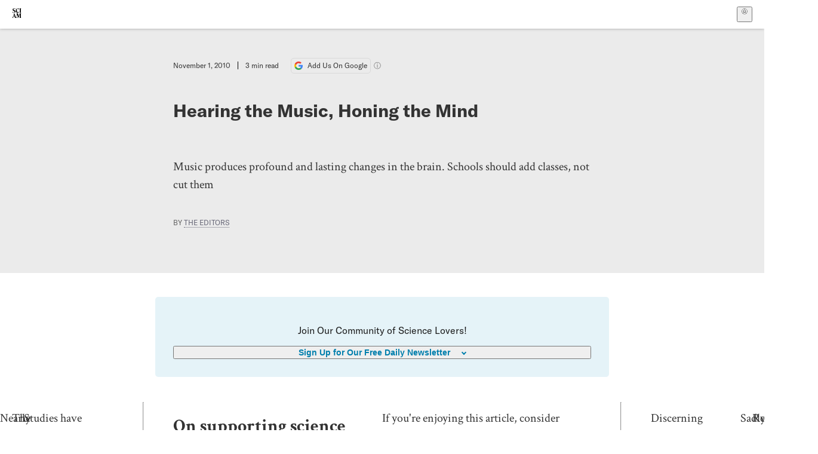

--- FILE ---
content_type: text/html; charset=utf-8
request_url: https://www.scientificamerican.com/article/hearing-the-music-honing/?error=cookies_not_supported&code=4a9fbec3-747a-4627-88ce-ce7cf87feae5
body_size: 16653
content:
<!doctype html>
<html lang="en">
  <head>
    <meta charset="utf-8" />
    <title>Hearing the Music, Honing the Mind | Scientific American</title>
    <link rel="canonical" href="https://www.scientificamerican.com/article/hearing-the-music-honing/">
    <meta name="theme-color" content="#fff"/>
    <meta name="robots" content="max-image-preview:standard"/>
    <link rel="image_src" src="https://static.scientificamerican.com/sciam/cache/file/7FCFBB1D-7956-4C6F-8D09181EA808E49D_source.jpg?w=1200">
    <meta property="og:url" content="https://www.scientificamerican.com/article/hearing-the-music-honing/"/>
    <meta property="og:image" content="https://static.scientificamerican.com/sciam/cache/file/7FCFBB1D-7956-4C6F-8D09181EA808E49D_source.jpg?w=1200"/>
    <meta name="twitter:image" content="https://static.scientificamerican.com/sciam/cache/file/7FCFBB1D-7956-4C6F-8D09181EA808E49D_source.jpg?w=1200"/>
    <meta name="author" content="The Editors"/>
    <meta name="description" content="Music produces profound and lasting changes in the brain. Schools should add classes, not cut them"/>
    <meta property="og:title" content="Hearing the Music, Honing the Mind"/>
    <meta property="og:description" content="Music produces profound and lasting changes in the brain. Schools should add classes, not cut them"/>
    <meta property="og:site_name" content="Scientific American"/>
    <meta property="og:type" content="article"/>
    <meta name="twitter:title" content="Hearing the Music, Honing the Mind"/>
    <meta name="twitter:description" content="Music produces profound and lasting changes in the brain. Schools should add classes, not cut them"/>
    <meta property="og:locale" content="en_US"/>
    <meta name="twitter:site" content="@sciam"/>
    <meta name="twitter:domain" content="scientificamerican.com"/>
    <meta name="twitter:card" content="summary_large_image"/>
    <script type="application/ld+json">{"@context":"https://schema.org","@type":"NewsArticle","mainEntityOfPage":{"@type":"WebPage","@id":"https://www.scientificamerican.com/article/hearing-the-music-honing/","breadcrumb":{"@type":"BreadcrumbList","itemListElement":[{"@type":"ListItem","position":1,"name":"Mind & Brain","item":"https://www.scientificamerican.com/mind-and-brain/"},{"@type":"ListItem","position":2,"name":"Hearing the Music, Honing the Mind","item":"https://www.scientificamerican.com/article/hearing-the-music-honing/"}]}},"headline":"Hearing the Music, Honing the Mind","alternativeHeadline":"Hearing the Music, Honing the Mind","description":"Music produces profound and lasting changes in the brain. Schools should add classes, not cut them","url":"https://www.scientificamerican.com/article/hearing-the-music-honing/","thumbnailUrl":"https://static.scientificamerican.com/sciam/cache/file/7FCFBB1D-7956-4C6F-8D09181EA808E49D_source.jpg?w=1200","image":["https://static.scientificamerican.com/sciam/cache/file/7FCFBB1D-7956-4C6F-8D09181EA808E49D_source.jpg?w=1200","https://static.scientificamerican.com/sciam/cache/file/7FCFBB1D-7956-4C6F-8D09181EA808E49D_source.jpg?crop=16%3A9%2Csmart&w=1920","https://static.scientificamerican.com/sciam/cache/file/7FCFBB1D-7956-4C6F-8D09181EA808E49D_source.jpg?crop=4%3A3%2Csmart&w=1200","https://static.scientificamerican.com/sciam/cache/file/7FCFBB1D-7956-4C6F-8D09181EA808E49D_source.jpg?crop=1%3A1%2Csmart&w=1000"],"datePublished":"2010-11-01T00:00:00-04:00","dateModified":"2024-02-20T14:07:01.827000+00:00","author":[{"@type":"Person","name":"The Editors","url":"https://www.scientificamerican.com/author/the-editors/"}],"editor":null,"isAccessibleForFree":false,"publisher":{"@id":"https://www.scientificamerican.com/#publisher","name":"Scientific American"},"copyrightHolder":{"@id":"https://www.scientificamerican.com/#publisher","name":"Scientific American"}}</script>
    <script type="application/ld+json">{"@context":"https://schema.org","@type":"NewsMediaOrganization","@id":"https://www.scientificamerican.com/#publisher","name":"Scientific American","alternateName":"SciAm","legalName":"Scientific American, a Division of Springer Nature America, Inc.","description":"Scientific American is the essential guide to the most awe-inspiring advances in science and technology, explaining how they change our understanding of the world and shape our lives.","foundingDate":"1845-08-28","logo":{"@type":"ImageObject","url":"https://www.scientificamerican.com/static/sciam.svg"},"url":"https://www.scientificamerican.com/","masthead":"https://www.scientificamerican.com/masthead/","sameAs":["https://en.wikipedia.org/wiki/Scientific_American","https://www.wikidata.org/wiki/Q39379","https://www.jstor.org/publisher/sciamerican","https://x.com/sciam","https://www.youtube.com/user/SciAmerican","https://www.tiktok.com/@scientificamerican","https://www.threads.net/@scientific_american","https://www.facebook.com/ScientificAmerican/"],"address":{"@type":"PostalAddress","streetAddress":"1 New York Plaza","addressLocality":"New York","addressRegion":"NY","postalCode":"10004","addressCountry":"US"}}</script>
    <meta name="viewport" content="width=device-width, initial-scale=1.0" />
    <link rel="icon shortcut" href="/static/favicon.ico" />
    <link
      rel="alternate"
      type="application/rss+xml"
      title="RSS"
      href="https://www.scientificamerican.com/platform/syndication/rss/"
    />
    <script data-layer="critical">;performance.mark('app-load-start');((d,ael,dcl,unl,cxl,log,onunl)=>{log('[readyState]',d.readyState);d[ael]('readystatechange',()=>log('[readyState]',d.readyState));d[ael](dcl,()=>log(dcl));d[ael](unl,onunl);window.onload=()=>{d.removeEventListener(unl,onunl);log('windowloaded')};})(document,'addEventListener','DOMContentLoaded','beforeunload','cancelled',(...msg)=>console.log('[dev]',...msg),()=>{window[cxl]=true;log(cxl)});((l,pii) => {if (pii.some(p => l.search.includes(p+"="))) {window.initSearch = l.search;const anon = new URLSearchParams(l.search);pii.forEach(p => anon.delete(p));history.replaceState({}, "", l.pathname + "?" + anon);}
})(location, ["email", "magic_link", "token", "code", "state"]);</script>
    <script type="module" crossorigin src="/static/bundle.BK67io-6.js"></script>
    <link rel="modulepreload" crossorigin href="/static/chunks/preload-helper-MnokBkrb.js">
    <link rel="modulepreload" crossorigin href="/static/chunks/vendor-react-B-Vyd1x7.js">
    <link rel="modulepreload" crossorigin href="/static/chunks/sciam-F0lYLd9n.js">
    <link rel="modulepreload" crossorigin href="/static/chunks/use-auth-Bv0QkuY6.js">
    <link rel="modulepreload" crossorigin href="/static/chunks/datalayer-BUxHYK4X.js">
    <link rel="modulepreload" crossorigin href="/static/chunks/use-user-DgtGmJBQ.js">
    <link rel="modulepreload" crossorigin href="/static/chunks/storage-1WketebU.js">
    <link rel="modulepreload" crossorigin href="/static/chunks/use-chargebee-B3HVPlhv.js">
    <link rel="modulepreload" crossorigin href="/static/chunks/use-plan-B3HE6M6J.js">
    <link rel="modulepreload" crossorigin href="/static/chunks/use-cart-Xi_3pD9A.js">
    <link rel="modulepreload" crossorigin href="/static/chunks/tally-BPkw6UlL.js">
    <link rel="modulepreload" crossorigin href="/static/chunks/use-consent-frcpGqwf.js">
    <link rel="modulepreload" crossorigin href="/static/chunks/use-count-DCxKDE24.js">
    <link rel="modulepreload" crossorigin href="/static/chunks/provider-1zT_Y5lD.js">
    <link rel="modulepreload" crossorigin href="/static/chunks/useOverlay-D-ocqjaO.js">
    <link rel="modulepreload" crossorigin href="/static/chunks/gtm-jFHQ3j6T.js">
    <link rel="stylesheet" crossorigin href="/static/assets/bundle-CqsJjkVt.css">
    
    <link rel="stylesheet" href="/static/assets/ColumnSignup-BgAU8OG1.css">
    <link rel="stylesheet" href="/static/assets/ArticleList-CbosH0t6.css">
    <link rel="stylesheet" href="/static/assets/Header-CRsy5hbB.css">
    <link rel="stylesheet" href="/static/assets/Kicker-BuYKkL60.css">
    <link rel="stylesheet" href="/static/assets/ArticleDisplay-CkAgyHRP.css">
    <link rel="stylesheet" href="/static/assets/SubmitPostModule-B9Sd6hTZ.css">
    <link rel="stylesheet" href="/static/assets/TalkIcon-CYQQg01-.css">
    <link rel="stylesheet" href="/static/assets/Body-Dua_D-CD.css">
    <link rel="stylesheet" href="/static/assets/images--Rm_Dt2j.css">
    <link rel="stylesheet" href="/static/assets/Input-C57946EV.css">
    <link rel="stylesheet" href="/static/assets/DynamicLabelInput-DwXtCBSS.css">
    <link rel="stylesheet" href="/static/assets/index-5Au9tkUb.css">
    <link rel="stylesheet" href="/static/assets/Article-DIE7IuKC.css">
    <link rel="stylesheet" href="/static/assets/C52LWZEX.css">
    <link rel="stylesheet" href="/static/assets/Article-BJfUwIuQ.css">
    <link rel="stylesheet" href="/static/assets/Header-CrA2yIJ8.css">
    <link rel="stylesheet" href="/static/assets/DefaultLayout-DEYi769u.css">
    <link rel="stylesheet" href="/static/assets/article-vaVZbeOi.css">
    <link rel="modulepreload" href="/static/article.DeOcXoo9.js" crossorigin fetchpriority="auto">
    <link rel="preload" href="https://www.googletagmanager.com/gtm.js?id=GTM-5FLM662" as="script" fetchpriority="auto">
    <link rel="preload" href="https://www.scientificamerican.com/sciads/sciads.js" as="script" fetchpriority="auto">
  </head>
  <body>
    <div id="app"><header class="headerContainer-0tiux" role="banner"><a href="#main" id="skipToMain" class="skiptocontent sr-only-focusable sr-only">Skip to main content</a><div class="header-cCAfM flex-8QhDt"><div class="left-uYWbO flex-8QhDt"><a href="/" aria-label="Scientific American" class="logoLink-4-cIk"><span class="sr-only">Scientific American</span><svg width="1em" height="1em" viewBox="0 0 120.79 128.39" fill="currentColor" role="img" aria-label="Scientific American"><path d="M7.98 58.19c2.3 0 5.24 3.18 14.53 3.18 13.66 0 21.75-8.57 21.75-17.86 0-7.86-3.73-12.94-11.43-17.23l-9.37-5.24c-4.05-2.3-7.46-5.32-7.46-9.92 0-4.92 3.73-7.7 9.69-7.7s11.35 4.21 13.02 13.26h1.98V.95h-1.83c-.16 1.43-.87 2.06-1.75 2.06-2.06 0-4.53-2.94-12.62-2.94C13.85.08 5.12 6.51 5.12 16.35c0 7.3 3.26 11.83 9.77 15.56l9.61 5.48c5.48 3.18 7.7 6.19 7.7 10.72 0 5.64-3.18 9.77-10.64 9.77-9.29 0-13.58-5.08-15.32-16.2H4.1V60.5h1.98c.16-1.67.95-2.3 1.91-2.3Zm65.97 3.26c11.11-.03 19.13-8.81 20.4-20.72l-2.22-.64c-2.54 8.26-7.22 12.46-13.97 12.46-12.23 0-16.04-14.93-16.04-27.87 0-15.56 6.11-21.28 14.13-21.28 5.72 0 11.83 5.72 14.45 16.59h2.06V.95h-1.91c-.16 1.27-.87 2.06-2.14 2.06-1.91 0-5.72-3.02-11.83-3.02-14.85 0-28.66 12.07-28.66 32.39 0 17.39 10.96 29.1 25.72 29.06Zm14.53 42.72L76.49 68.84H56.24v1.75c3.33.16 4.76.95 4.76 5.95v42c0 6.03-1.67 8.1-5.32 8.1-2.54 0-4.53-1.91-6.51-6.91L29.11 68.12h-2.7L6.35 119.89c-2.17 5.72-4.3 6.75-6.35 6.75v1.75h18.02v-1.75c-5.8-.24-8.65-2.7-5.8-10.48l2.05-5.4h17.88l3.45 8.97c2.3 5.72.64 6.91-3.73 6.91v1.75h39.62v-1.75c-4.13 0-6.27-1.19-6.27-8.02l.48-42.08 17.07 51.29h2.14l17.63-51.05v43.9c0 5.48-1.75 5.95-5.08 5.95v1.75h23.34v-1.75c-3.33 0-4.76-.48-4.76-5.95V76.54c0-5.56 1.43-5.95 4.76-5.95v-1.75h-19.85l-12.46 35.33Zm-72.88 3.1 7.56-19.85 7.63 19.85H15.6ZM120.79 2.7V.95h-23.1V2.7c3.33 0 4.84.32 4.84 5.95v44.14c0 5.48-1.51 5.95-4.84 5.95v1.75h23.1v-1.75c-3.33 0-4.76-.48-4.76-5.95V8.65c0-5.64 1.43-5.95 4.76-5.95Z"></path></svg></a></div><div class="center-ZN-Wa flex-8QhDt"></div><div class="right-W53pL flex-8QhDt"><button type="button" id="radix-:Rnl:" aria-haspopup="menu" aria-expanded="false" data-state="closed" class="trigger-kKYcM" aria-label="User Menu"><div class="dropdownIconContainer--yKdJ"><svg width="1em" height="1em" viewBox="0 0 472 472" fill="currentColor" role="img" aria-label="User" class="dropdownIcon-lOe-h profileIconImg-p2hpy"><path d="M403 69a235 235 0 0 0-334 0 235 235 0 0 0 0 334 235 235 0 0 0 334 0 235 235 0 0 0 0-334ZM118 412a122 122 0 0 1 237 0 211 211 0 0 1-237 0Zm41-197a77 77 0 1 1 155 0 77 77 0 0 1-155 0Zm216 181c-14-43-48-77-91-92a101 101 0 1 0-96 0c-43 15-77 49-91 92a212 212 0 1 1 278 0Z"></path></svg><div class="dropdownIcon-lOe-h initials-76MAg"><span style="position:relative"></span></div></div></button></div></div></header><main class="main-kSL-E"><article class="article-2blix"><div class="article__header-mGlmH article__header__reduce_padding_bottom-0Zqdu"><div class="article_date_and_read_time-hPdNV"><p class="article_pub_date-zPFpJ">November 1, 2010</p><p class="article_read_time-ZYXEi">3<!-- --> min read</p><a href="https://www.google.com/preferences/source?q=scientificamerican.com" target="_blank" class="google_cta-CuF5m"><img src="[data-uri]" alt="Google Logo"/> <span class="google_cta_text-ykyUj"><span class="google_cta_text_desktop-wtvUj">Add Us On Google</span><span class="google_cta_text_mobile-jmni9">Add SciAm</span></span></a><span class="google_cta_icon-pdHW3"></span></div><h1 data-testid="article-title" class="article_hed-lWOBk"><p>Hearing the Music, Honing the Mind</p></h1><div class="article_dek-vct0y"><p>Music produces profound and lasting changes in the brain. Schools should add classes, not cut them</p></div><p class="article_authors-ZdsD4">By <a class="article_authors__link--hwBj" href="/author/the-editors/">The Editors</a> </p><div class="article_eyebrows-GlOrN"><div><div class="eyebrows_container-X6CAt eyebrows_container__margin_top-FTfjH"></div></div></div></div><div class="columnSignup-z-cUZ"><div class="form-L7kwP"><p class="columnSignup__hdr__text-t9bbZ">Join Our Community of Science Lovers!</p><button class=""><span class="columnDropdownTxt-TCA3U">Sign Up for Our Free Daily Newsletter</span></button><form class="columnDropdownWrap-jZZ6r"><div class="inputContainer-B5NN3"><span class="input-SZ4ZB"><input required="" class="inputField-cL40E" id="email-:R8p:" type="email" name="email" value=""/><label for="email-:R8p:" class="inputLabel-vm-5Q"><span class="inputLabelContent-Wqagf">Enter your email</span></label></span></div><div class="inputContainer-B5NN3"><label for="consent-:R8p:" class="checkboxLabel-y21Oh"><input id="consent-:R8p:" class="input-xOn-Z input-PGdSP checkbox-Ka-vK" type="checkbox" name="consent" required=""/><span>I agree my information will be processed in accordance with the Scientific American and Springer Nature Limited <a href="/page/privacy-policy/">Privacy Policy</a>. <!-- -->We leverage third party services to both verify and deliver email. By providing your email address, you also consent to having the email address shared with third parties for those purposes.</span></label></div><button class="button-7JMz8" type="submit">Sign Up</button></form></div></div><div class="body-n0vxv prose-mhScE prose-MpLPk article__body-JuzOb"><p class="" data-block="sciam/paragraph">Nearly 20 years ago a small study advanced the notion that listening to Mozart&rsquo;s <i>Sonata for Two Pianos in D Major</i> could boost mental functioning. It was not long before trademarked &ldquo;Mozart effect&rdquo; products appealed to neurotic parents aiming to put toddlers on the fast track to the Ivy League. Georgia&rsquo;s governor even proposed giving every newborn there a classical CD or cassette.</p><p class="" data-block="sciam/paragraph">The evidence for Mozart therapy turned out to be flimsy, perhaps nonexistent, although the original study never claimed anything more than a temporary and limited effect. In recent years, however, neuroscientists have examined the benefits of a concerted effort to study and practice music, as opposed to playing a Mozart CD or a computer-based &ldquo;brain fitness&rdquo; game once in a while. Advanced monitoring techniques have enabled scientists to see what happens inside your head when you listen to your mother and actually practice the violin for an hour every afternoon. And they have found that music lessons can produce profound and lasting changes that enhance the general ability to learn. These results should disabuse public officials of the idea that music classes are a mere frill, ripe for discarding in the budget crises that constantly beset public schools.</p><p class="" data-block="sciam/paragraph">Studies have shown that assiduous instrument training from an early age can help the brain to process sounds better, making it easier to stay focused when absorbing other subjects, from literature to tensor calculus. The musically adept are better able to concentrate on a biology lesson despite the racket in the classroom or, a few years later, to finish a call with a client when a colleague in the next cubicle starts screaming at an underling. They can attend to several things at once in the mental scratch pad called working memory, an essential skill in this&nbsp; era of multitasking.</p><hr/><h2>On supporting science journalism</h2><p>If you&#x27;re enjoying this article, consider supporting our award-winning journalism by<!-- --> <a href="/getsciam/">subscribing</a>. By purchasing a subscription you are helping to ensure the future of impactful stories about the discoveries and ideas shaping our world today.</p><hr/><p class="" data-block="sciam/paragraph">Discerning subtleties in pitch and timing can also help children or adults in learning a new language. The current craze for high school Mandarin classes furnishes an ideal example. The difference between <i>m&macr;a</i> (a high, level tone) and <i>m&agrave;</i> (falling tone) represents the difference between &ldquo;mother&rdquo; and &ldquo;scold.&rdquo; Musicians, studies show, are better than nonmusicians at picking out easily when your <i>m&macr;a</i> is <i>m&agrave;</i>ing you to practice. These skills may also help the learning disabled improve speech comprehension.</p><p class="" data-block="sciam/paragraph">Sadly, fewer schools are giving students an opportunity to learn an instrument. In <i>Nature Reviews Neuroscience</i> this summer,<a href="http://www.soc.northwestern.edu/brainvolts/"> Nina Kraus of Northwestern University</a> and Bha&shy;rath Chandrasekaran of the University of Texas at Austin, who research how music affects the brain, point to a disturbing trend of a decline of music education as part of the standard curriculum. A report by the advocacy organization Music for All Foundation found that from 1999 to 2004 the number of students taking music programs in California public schools dropped by 50 percent.</p><p class="" data-block="sciam/paragraph">Research of our brains on music leads to the conclusion that music education needs to be preserved&mdash;and revamped, as needed, when further insights demonstrate, say, how the concentration mustered to play the clarinet or the oboe can help a problem student focus better in math class. The main reason for playing an instrument, of course, will always be the sheer joy of blowing a horn or banging out chords. But we should also be working to incorporate into the curriculum our new knowledge of music&rsquo;s beneficial effect on the developing brain. Sustained involvement with an instrument from an early age is an achievable goal even with tight budgets. Music is not just an &ldquo;extra.&rdquo;</p></div><footer class="footer-UXCH4"><div class="divide-w1-w1"><div class="rights-tb72h"><a target="_blank" href="https://s100.copyright.com/AppDispatchServlet?publisherName=sciam&amp;publication=sciam&amp;title=Hearing+the+Music%2C+Honing+the+Mind&amp;publicationDate=2010-11-01&amp;contentID=AD27EA59-954F-A52F-D9CA4201CE1AC5CC&amp;orderBeanReset=true&amp;author=The+Editors&amp;volume=303&amp;copyright=Copyright+2010+Scientific+American%2C+Inc.">Rights &amp; Permissions</a></div></div><div class="divide-w1-w1"></div><div class="divide-w1-w1"><div class="subdivide-eq67o"><a href="/author/the-editors/">More by <span>The Editors</span></a></div></div><div class="divide-w1-w1"><div class="viewIssue-CEiW8"><a class="issueThumb-vmCRa" href="/issue/sa/2010/11-01/"><img class="thumb-ko7G8" src="https://static.scientificamerican.com/sciam/cache/file/C734CA3C-4B8B-43AD-833D4E6D6D6E0DFA_source.jpg" alt="Scientific American Magazine Vol 303 Issue 5" srcSet="https://static.scientificamerican.com/sciam/cache/file/C734CA3C-4B8B-43AD-833D4E6D6D6E0DFA_source.jpg?w=300 300w, https://static.scientificamerican.com/sciam/cache/file/C734CA3C-4B8B-43AD-833D4E6D6D6E0DFA_source.jpg?w=600 600w, https://static.scientificamerican.com/sciam/cache/file/C734CA3C-4B8B-43AD-833D4E6D6D6E0DFA_source.jpg?w=900 900w" sizes="300px" width="300" loading="lazy"/></a><cite class="issueInfo-Mo92T">This article was published with the title “<span>Hearing the Music, Honing the Mind</span>” in<!-- --> <span class="citation-IRc1W"><i>Scientific American Magazine</i> Vol. 303<!-- --> No. 5<!-- --> <!-- -->(<time dateTime="2010-11-01">November 2010</time>)</span><br/><small class="doi-JDkdC">doi:<!-- -->10.1038/scientificamerican112010-1Eyrnm9O6HP1fyerQlXnn7</small></cite><div class="issueLinks-T60pv"><a href="/issue/sa/2010/11-01/" class="button--8YKq">View This Issue</a></div></div></div></footer><section class="subscriptionPleaContainer-D09dM"><h2 class="subscriptionPleaHeading-DMY4w">It’s Time to Stand Up for Science</h2><p class="subscriptionPleaText--StZo">If you enjoyed this article, I’d like to ask for your support.<!-- --> <span class="subscriptionPleaItalicFont-i0VVV">Scientific American</span> has served as an advocate for science and industry for 180 years, and right now may be the most critical moment in that two-century history.</p><p class="subscriptionPleaText--StZo">I’ve been a <span class="subscriptionPleaItalicFont-i0VVV">Scientific American</span> <!-- -->subscriber since I was 12 years old, and it helped shape the way I look at the world.<!-- --> <span class="subscriptionPleaItalicFont-i0VVV">SciAm </span>always educates and delights me, and inspires a sense of awe for our vast, beautiful universe. I hope it does that for you, too.</p><p class="subscriptionPleaText--StZo">If you<!-- --> <a class="subscriptionPleaLink-FiqVM subscriptionPleaBoldFont-nQHHb" href="/getsciam/">subscribe to<!-- --> <span class="subscriptionPleaItalicFont-i0VVV">Scientific American</span></a>, you help ensure that our coverage is centered on meaningful research and discovery; that we have the resources to report on the decisions that threaten labs across the U.S.; and that we support both budding and working scientists at a time when the value of science itself too often goes unrecognized.</p><p class="subscriptionPleaText--StZo">In return, you get essential news,<!-- --> <a class="subscriptionPleaLink-FiqVM subscriptionPleaBoldFont-nQHHb" href="/podcasts/">captivating podcasts</a>, brilliant infographics,<!-- --> <a class="subscriptionPleaLink-FiqVM subscriptionPleaBoldFont-nQHHb" href="/newsletters/">can&#x27;t-miss newsletters</a>, must-watch videos,<!-- --> <a class="subscriptionPleaLink-FiqVM subscriptionPleaBoldFont-nQHHb" href="/games/">challenging games</a>, and the science world&#x27;s best writing and reporting. You can even<!-- --> <a class="subscriptionPleaLink-FiqVM subscriptionPleaBoldFont-nQHHb" href="/getsciam/gift/">gift someone a subscription</a>.</p><p class="subscriptionPleaText--StZo">There has never been a more important time for us to stand up and show why science matters. I hope you’ll support us in that mission.</p><div class="subscriptionPleaFooter-yeZXF"><img class="subscriptionPleaEditorImg-d-tfq" src="/static/assets/davidEwalt-DfgtbvSa.png" alt=""/><div class="subscriptionPleaEditorSignature-3B8KR"><p>Thank you,</p><p><span class="subscriptionPleaBoldFont-nQHHb">David M. Ewalt,<!-- --> </span><span>Editor in Chief, </span><span class="subscriptionPleaItalicFont-i0VVV">Scientific American</span></p></div><a href="/getsciam/?utm_source=site&amp;utm_medium=display&amp;utm_term=eic_stand_up_for_science" class="subscribePleaBtn-75XXf baseBtn-ZNLef darkGrayBtn-p1Ce6">Subscribe</a></div></section><div class="breakoutContainer-UppO6"><gpt-ad class="ad-Xtmn1" unitpath="injector" style="--margin:0.25rem 0 1.25rem" id-format="gpt-unit-{}" sizes-from-0="320x450,300x250,300x50,320x50,fluid" sizes-from-745="320x450,728x90,300x250,fluid" sizes-from-1000="970x350,970x250,970x90,728x90,300x250,fluid" targeting-pos="article-footer"></gpt-ad></div></article></main><div role="complementary" class="footerSubscribe-QtEdJ"><div class="footerFlexContainer-VhvVp footerContainer-d7pL1"><div class="footerLinks-NdlYP"><p class="footerText-Qzk9H">Subscribe to <i>Scientific American</i> to learn and share the most exciting discoveries, innovations and ideas shaping our world today.</p><a class="footerLink-TJEe5" href="/getsciam/">Subscription Plans</a><a class="footerLink-TJEe5" href="/getsciam/gift/">Give a Gift Subscription</a></div></div></div><footer class="footer-0q8By"><div class="grid-ooCFg footerContainer-d7pL1"><div><ul><li class="footerSmallLink-iIemO"><b>Explore SciAm</b></li><li><a class="footerSmallLink-iIemO" href="/latest-issue/">Latest Issue</a></li><li><a class="footerSmallLink-iIemO" href="/">News</a></li><li><a class="footerSmallLink-iIemO" href="/opinion/">Opinion</a></li><li><a class="footerSmallLink-iIemO" href="/newsletters/">Newsletters</a></li><li><a class="footerSmallLink-iIemO" href="/podcasts/">Podcasts</a></li><li><a class="footerSmallLink-iIemO" href="/games/">Games</a></li><li><a class="footerSmallLink-iIemO" href="/travel/">Travel</a></li></ul></div><div><ul class="footer-links"><li class="footerSmallLink-iIemO footerLinkHeader-tJbSC"><b>Company</b></li><li><a class="footerSmallLink-iIemO" href="/page/about-scientific-american/">About</a></li><li><a class="footerSmallLink-iIemO" href="/pressroom/">Press Room</a></li><li><a class="footerSmallLink-iIemO" href="/page/frequently-asked-questions/subscriptions-products/">FAQs</a></li><li><a class="footerSmallLink-iIemO" href="/page/contact-us/customer-service/">Contact Us</a></li><li><a class="footerSmallLink-iIemO" href="/standards-and-ethics/">Standards &amp; Ethics</a></li><li><a class="footerSmallLink-iIemO" href="/page/international/">International Editions</a></li><li><a class="footerSmallLink-iIemO" href="/mediakit/">Advertise</a></li></ul></div><div><ul class="footer-links"><li class="footerSmallLink-iIemO footerLinkHeader-tJbSC"><b>More</b></li><li><a class="footerSmallLink-iIemO" href="/accessibility-statement/">Accessibility</a></li><li><a class="footerSmallLink-iIemO" href="/page/terms-of-use/">Terms of Use</a></li><li><a class="footerSmallLink-iIemO" href="/page/privacy-policy/">Privacy Policy</a></li><li><a class="footerSmallLink-iIemO" href="/page/us-state-privacy-rights/">US State Privacy Rights</a></li><li><a class="footerSmallLink-iIemO" href="#" data-cc-action="preferences">Use of cookies/Do not sell my data</a></li><li><a class="footerSmallLink-iIemO" href="/page/return-refund-policy/">Return &amp; Refund Policy</a></li></ul></div></div><div class="footerContainer-d7pL1"><div class="footerCopyright-PXhIs"><p>Scientific American is part of Springer Nature, which owns or has commercial relations with thousands of scientific publications (many of them can be found at www.springernature.com/us). Scientific American maintains a strict policy of editorial independence in reporting developments in science to our readers.</p><p>© 2025 SCIENTIFIC AMERICAN, A DIVISION OF SPRINGER NATURE AMERICA, INC.<br/>ALL RIGHTS RESERVED.</p></div><p class="footerSocialMedia-JNmzI"><span class="footerLogo-4M9Sa"><svg width="75px" height="75px" viewBox="0 0 120.79 128.39" fill="currentColor" role="img" aria-label="Scientific American"><path d="M7.98 58.19c2.3 0 5.24 3.18 14.53 3.18 13.66 0 21.75-8.57 21.75-17.86 0-7.86-3.73-12.94-11.43-17.23l-9.37-5.24c-4.05-2.3-7.46-5.32-7.46-9.92 0-4.92 3.73-7.7 9.69-7.7s11.35 4.21 13.02 13.26h1.98V.95h-1.83c-.16 1.43-.87 2.06-1.75 2.06-2.06 0-4.53-2.94-12.62-2.94C13.85.08 5.12 6.51 5.12 16.35c0 7.3 3.26 11.83 9.77 15.56l9.61 5.48c5.48 3.18 7.7 6.19 7.7 10.72 0 5.64-3.18 9.77-10.64 9.77-9.29 0-13.58-5.08-15.32-16.2H4.1V60.5h1.98c.16-1.67.95-2.3 1.91-2.3Zm65.97 3.26c11.11-.03 19.13-8.81 20.4-20.72l-2.22-.64c-2.54 8.26-7.22 12.46-13.97 12.46-12.23 0-16.04-14.93-16.04-27.87 0-15.56 6.11-21.28 14.13-21.28 5.72 0 11.83 5.72 14.45 16.59h2.06V.95h-1.91c-.16 1.27-.87 2.06-2.14 2.06-1.91 0-5.72-3.02-11.83-3.02-14.85 0-28.66 12.07-28.66 32.39 0 17.39 10.96 29.1 25.72 29.06Zm14.53 42.72L76.49 68.84H56.24v1.75c3.33.16 4.76.95 4.76 5.95v42c0 6.03-1.67 8.1-5.32 8.1-2.54 0-4.53-1.91-6.51-6.91L29.11 68.12h-2.7L6.35 119.89c-2.17 5.72-4.3 6.75-6.35 6.75v1.75h18.02v-1.75c-5.8-.24-8.65-2.7-5.8-10.48l2.05-5.4h17.88l3.45 8.97c2.3 5.72.64 6.91-3.73 6.91v1.75h39.62v-1.75c-4.13 0-6.27-1.19-6.27-8.02l.48-42.08 17.07 51.29h2.14l17.63-51.05v43.9c0 5.48-1.75 5.95-5.08 5.95v1.75h23.34v-1.75c-3.33 0-4.76-.48-4.76-5.95V76.54c0-5.56 1.43-5.95 4.76-5.95v-1.75h-19.85l-12.46 35.33Zm-72.88 3.1 7.56-19.85 7.63 19.85H15.6ZM120.79 2.7V.95h-23.1V2.7c3.33 0 4.84.32 4.84 5.95v44.14c0 5.48-1.51 5.95-4.84 5.95v1.75h23.1v-1.75c-3.33 0-4.76-.48-4.76-5.95V8.65c0-5.64 1.43-5.95 4.76-5.95Z"></path></svg></span><a href="https://www.facebook.com/ScientificAmerican" target="_blank" alt="Facebook link" title="Facebook"><svg class="footerSocialIcon-jED2v" xmlns="http://www.w3.org/2000/svg" viewBox="0 0 320 512"><path d="M279.14 288l14.22-92.66h-88.91v-60.13c0-25.35 12.42-50.06 52.24-50.06h40.42V6.26S260.43 0 225.36 0c-73.22 0-121.08 44.38-121.08 124.72v70.62H22.89V288h81.39v224h100.17V288z"></path></svg></a><a href="https://www.instagram.com/scientific_american/?hl=en" target="_blank" alt="Instagram link" title="Instagram"><svg class="footerSocialIcon-jED2v" xmlns="http://www.w3.org/2000/svg" viewBox="0 0 448 512"><path d="M224.1 141c-63.6 0-114.9 51.3-114.9 114.9s51.3 114.9 114.9 114.9S339 319.5 339 255.9 287.7 141 224.1 141zm0 189.6c-41.1 0-74.7-33.5-74.7-74.7s33.5-74.7 74.7-74.7 74.7 33.5 74.7 74.7-33.6 74.7-74.7 74.7zm146.4-194.3c0 14.9-12 26.8-26.8 26.8-14.9 0-26.8-12-26.8-26.8s12-26.8 26.8-26.8 26.8 12 26.8 26.8zm76.1 27.2c-1.7-35.9-9.9-67.7-36.2-93.9-26.2-26.2-58-34.4-93.9-36.2-37-2.1-147.9-2.1-184.9 0-35.8 1.7-67.6 9.9-93.9 36.1s-34.4 58-36.2 93.9c-2.1 37-2.1 147.9 0 184.9 1.7 35.9 9.9 67.7 36.2 93.9s58 34.4 93.9 36.2c37 2.1 147.9 2.1 184.9 0 35.9-1.7 67.7-9.9 93.9-36.2 26.2-26.2 34.4-58 36.2-93.9 2.1-37 2.1-147.8 0-184.8zM398.8 388c-7.8 19.6-22.9 34.7-42.6 42.6-29.5 11.7-99.5 9-132.1 9s-102.7 2.6-132.1-9c-19.6-7.8-34.7-22.9-42.6-42.6-11.7-29.5-9-99.5-9-132.1s-2.6-102.7 9-132.1c7.8-19.6 22.9-34.7 42.6-42.6 29.5-11.7 99.5-9 132.1-9s102.7-2.6 132.1 9c19.6 7.8 34.7 22.9 42.6 42.6 11.7 29.5 9 99.5 9 132.1s2.7 102.7-9 132.1z"></path></svg></a><a href="https://www.linkedin.com/company/scientific-american" target="_blank" alt="LinkedIn link" title="LinkedIn"><svg class="footerSocialIcon-jED2v" xmlns="http://www.w3.org/2000/svg" viewBox="0 0 24 24"><path d="M22.23 0H1.77C.8 0 0 .77 0 1.72v20.56C0 23.23.8 24 1.77 24h20.46c.98 0 1.77-.77 1.77-1.72V1.72C24 .77 23.2 0 22.23 0zM7.27 20.1H3.65V9.24h3.62V20.1zM5.47 7.76h-.03c-1.22 0-2-.83-2-1.87 0-1.06.8-1.87 2.05-1.87 1.24 0 2 .8 2.02 1.87 0 1.04-.78 1.87-2.05 1.87zM20.34 20.1h-3.63v-5.8c0-1.45-.52-2.45-1.83-2.45-1 0-1.6.67-1.87 1.32-.1.23-.11.55-.11.88v6.05H9.28s.05-9.82 0-10.84h3.63v1.54a3.6 3.6 0 0 1 3.26-1.8c2.39 0 4.18 1.56 4.18 4.89v6.21z"></path></svg></a><a href="https://www.tiktok.com/@scientificamerican" target="_blank" alt="TikTok link" title="TikTok"><svg class="footerSocialIcon-jED2v" xmlns="http://www.w3.org/2000/svg" viewBox="0 0 24 24"><path d="M22.5 9.84202C20.4357 9.84696 18.4221 9.20321 16.7435 8.00171V16.3813C16.7429 17.9333 16.2685 19.4482 15.3838 20.7233C14.499 21.9984 13.246 22.973 11.7923 23.5168C10.3387 24.0606 8.75362 24.1477 7.24914 23.7664C5.74466 23.3851 4.39245 22.5536 3.37333 21.383C2.3542 20.2125 1.71674 18.7587 1.54617 17.2161C1.3756 15.6735 1.68007 14.1156 2.41884 12.7507C3.15762 11.3858 4.2955 10.279 5.68034 9.57823C7.06517 8.87746 8.63095 8.61616 10.1683 8.82927V13.0439C9.4648 12.8227 8.70938 12.8293 8.0099 13.063C7.31041 13.2966 6.70265 13.7453 6.2734 14.345C5.84415 14.9446 5.61536 15.6646 5.6197 16.402C5.62404 17.1395 5.8613 17.8567 6.29759 18.4512C6.73387 19.0458 7.34688 19.4873 8.04906 19.7127C8.75125 19.9381 9.5067 19.9359 10.2075 19.7063C10.9084 19.4768 11.5188 19.0316 11.9515 18.4345C12.3843 17.8374 12.6173 17.1188 12.6173 16.3813V0H16.7435C16.7406 0.348435 16.7698 0.696395 16.8307 1.03948V1.03948C16.9741 1.80537 17.2722 2.53396 17.7068 3.18068C18.1415 3.8274 18.7035 4.37867 19.3585 4.80075C20.2903 5.41688 21.3829 5.74528 22.5 5.74505V9.84202Z"></path></svg></a><a href="https://www.youtube.com/user/SciAmerican" target="_blank" alt="YouTube link" title="YouTube"><svg class="footerSocialIcon-jED2v" xmlns="http://www.w3.org/2000/svg" viewBox="0 0 576 512"><path d="M549.655 124.083c-6.281-23.65-24.787-42.276-48.284-48.597C458.781 64 288 64 288 64S117.22 64 74.629 75.486c-23.497 6.322-42.003 24.947-48.284 48.597-11.412 42.867-11.412 132.305-11.412 132.305s0 89.438 11.412 132.305c6.281 23.65 24.787 41.5 48.284 47.821C117.22 448 288 448 288 448s170.78 0 213.371-11.486c23.497-6.321 42.003-24.171 48.284-47.821 11.412-42.867 11.412-132.305 11.412-132.305s0-89.438-11.412-132.305zm-317.51 213.508V175.185l142.739 81.205-142.739 81.201z"></path></svg></a><a href="https://www.reddit.com/r/ScientificAmerican/" target="_blank" alt="Reddit link" title="Reddit"><svg class="footerSocialIcon-jED2v" xmlns="http://www.w3.org/2000/svg" viewBox="0 0 24 24"><path d="M20,7c-0.724,0-1.43,0.2-2.048,0.573c-1.423-0.844-3.102-1.347-4.856-1.503c0.505-1.1,1.289-1.571,2.047-1.769	C15.479,5.287,16.401,6,17.5,6C18.881,6,20,4.881,20,3.5C20,2.119,18.881,1,17.5,1c-1.133,0-2.079,0.759-2.386,1.792	c-2.125,0.429-3.147,1.84-3.62,3.241C9.527,6.113,7.63,6.636,6.048,7.573C5.43,7.2,4.724,7,4,7c-2.206,0-4,1.794-4,4	c0,1.443,0.787,2.758,2.017,3.461C2.315,18.658,6.679,22,12,22s9.685-3.342,9.983-7.539C23.213,13.758,24,12.443,24,11	C24,8.794,22.206,7,20,7z M5.628,12.997C5.628,11.951,6.646,11,7.449,11c1.046,0,1.611,0.894,1.611,1.997	c0,1.868-0.768,1.997-1.716,1.997C6.094,14.994,5.628,14.355,5.628,12.997z M12,18.891c-2.018,0-3.654-1.711-3.654-2.514	c0-0.444,1.636-0.393,3.654-0.393s3.654-0.069,3.654,0.393C15.654,17.18,14.018,18.891,12,18.891z M16.656,14.994	c-0.948,0-1.716-0.129-1.716-1.997c0-1.103,0.565-1.997,1.611-1.997c0.803,0,1.821,0.951,1.821,1.997	C18.372,14.355,17.906,14.994,16.656,14.994z"></path></svg></a></p></div></footer></div>
    <script id="__ENV__">globalThis.import_meta_env=JSON.parse(`{"PUBLIC_AUTH0_APP":"prod","PUBLIC_CHARGEBEE_APP":"prod","SENTRY_RELEASE":"26f6e3bfc11fa64272cf7478ecd4c1d7e631e017","PUBLIC_SA_API_HOST":"https://www.scientificamerican.com","PUBLIC_CHECKOUTS":"next","PUBLIC_GIFTS":"1","PUBLIC_PAYWALLS":"1","PUBLIC_DISCUSSIONS":"1","SENTRY_ENVIRONMENT":"production","PUBLIC_SCIADS":"https://www.scientificamerican.com/sciads/sciads.js"}`)</script>
    <script id="__DATA__">window.__DATA__=JSON.parse(`{"initialData":{"article":{"id":1252838,"contentful_id":"1Eyrnm9O6HP1fyerQlXnn7","mura_id":"8C3189DC-083B-44B0-9527E05DD70065D7","mura_contentid":"AD27EA59-954F-A52F-D9CA4201CE1AC5CC","title":"Hearing the Music, Honing the Mind","display_title":"<p>Hearing the Music, Honing the Mind</p>","share_title":null,"display_category":"Mind & Brain","display_category_slug":"mind-and-brain","display_date":null,"slug":"hearing-the-music-honing","summary":"<p>Music produces profound and lasting changes in the brain. Schools should add classes, not cut them</p>","blurb":"<p>Nearly 20 years ago a small study advanced the notion that listening to Mozart’s <i>Sonata for Two Pianos in D Major</i> could boost mental functioning. It was not long before trademarked “Mozart effect” products appealed to neurotic parents aiming to put toddlers on the fast track to the Ivy League. Georgia’s governor even proposed giving every newborn there a classical CD or cassette.</p>","why_box":"","content":[{"tag":"p","type":"paragraph","attributes":{},"content":"Nearly 20 years ago a small study advanced the notion that listening to Mozart&rsquo;s <i>Sonata for Two Pianos in D Major</i> could boost mental functioning. It was not long before trademarked &ldquo;Mozart effect&rdquo; products appealed to neurotic parents aiming to put toddlers on the fast track to the Ivy League. Georgia&rsquo;s governor even proposed giving every newborn there a classical CD or cassette."},{"tag":"p","type":"paragraph","attributes":{},"content":"The evidence for Mozart therapy turned out to be flimsy, perhaps nonexistent, although the original study never claimed anything more than a temporary and limited effect. In recent years, however, neuroscientists have examined the benefits of a concerted effort to study and practice music, as opposed to playing a Mozart CD or a computer-based &ldquo;brain fitness&rdquo; game once in a while. Advanced monitoring techniques have enabled scientists to see what happens inside your head when you listen to your mother and actually practice the violin for an hour every afternoon. And they have found that music lessons can produce profound and lasting changes that enhance the general ability to learn. These results should disabuse public officials of the idea that music classes are a mere frill, ripe for discarding in the budget crises that constantly beset public schools."},{"tag":"p","type":"paragraph","attributes":{},"content":"Studies have shown that assiduous instrument training from an early age can help the brain to process sounds better, making it easier to stay focused when absorbing other subjects, from literature to tensor calculus. The musically adept are better able to concentrate on a biology lesson despite the racket in the classroom or, a few years later, to finish a call with a client when a colleague in the next cubicle starts screaming at an underling. They can attend to several things at once in the mental scratch pad called working memory, an essential skill in this&nbsp; era of multitasking."},{"tag":"p","type":"paragraph","attributes":{},"content":"Discerning subtleties in pitch and timing can also help children or adults in learning a new language. The current craze for high school Mandarin classes furnishes an ideal example. The difference between <i>m&macr;a</i> (a high, level tone) and <i>m&agrave;</i> (falling tone) represents the difference between &ldquo;mother&rdquo; and &ldquo;scold.&rdquo; Musicians, studies show, are better than nonmusicians at picking out easily when your <i>m&macr;a</i> is <i>m&agrave;</i>ing you to practice. These skills may also help the learning disabled improve speech comprehension."},{"tag":"p","type":"paragraph","attributes":{},"content":"Sadly, fewer schools are giving students an opportunity to learn an instrument. In <i>Nature Reviews Neuroscience</i> this summer,<a href=\\"http://www.soc.northwestern.edu/brainvolts/\\"> Nina Kraus of Northwestern University</a> and Bha&shy;rath Chandrasekaran of the University of Texas at Austin, who research how music affects the brain, point to a disturbing trend of a decline of music education as part of the standard curriculum. A report by the advocacy organization Music for All Foundation found that from 1999 to 2004 the number of students taking music programs in California public schools dropped by 50 percent."},{"tag":"p","type":"paragraph","attributes":{},"content":"Research of our brains on music leads to the conclusion that music education needs to be preserved&mdash;and revamped, as needed, when further insights demonstrate, say, how the concentration mustered to play the clarinet or the oboe can help a problem student focus better in math class. The main reason for playing an instrument, of course, will always be the sheer joy of blowing a horn or banging out chords. But we should also be working to incorporate into the curriculum our new knowledge of music&rsquo;s beneficial effect on the developing brain. Sustained involvement with an instrument from an early age is an achievable goal even with tight budgets. Music is not just an &ldquo;extra.&rdquo;"}],"authors":[{"mura_id":"6610491A-EFB0-4B1A-BC878B0BB7E9A5FA","url":"/author/the-editors/","contentful_id":"7GGXsMEKa3BjQp7b1XKlJu","name":"The Editors","slug":"the-editors","biography":null,"short_biography":null,"picture_file":null,"category":"Staff","contacts":[]}],"editors":[],"image_url":"https://static.scientificamerican.com/sciam/cache/file/7FCFBB1D-7956-4C6F-8D09181EA808E49D_source.jpg","image_width":277,"image_height":277,"image_alt_text":null,"image_caption":null,"image_long_description":null,"image_credits":"<p>Wendy McMurdo</p>","image_desktop_url":null,"image_desktop_width":0,"image_desktop_height":0,"image_mp4_url":null,"image_mp4_width":0,"image_mp4_height":0,"image_block_syndication":true,"release_date":"2010-11-01T00:00:00-04:00","date_published":"2010-11-01T00:00:00-04:00","primary_category":"Mind & Brain","primary_category_slug":"mind-and-brain","subcategory":"Mind & Brain","subcategory_slug":"mind-and-brain","subtype":"news","column":null,"digital_column":null,"digital_column_slug":null,"digital_column_url":null,"digital_column_frequency":null,"digital_column_description":null,"digital_column_newsletter_id":null,"digital_column_newsletter_name":null,"digital_column_signup_cta":null,"digital_column_email_subject":null,"collection_slug":null,"collection_name":null,"partner_title":null,"partner_url":null,"partner_end_note":null,"article_doi":"10.1038/scientificamerican112010-1Eyrnm9O6HP1fyerQlXnn7","categories":["Biology","Cognition","Everyday Science","Health","Language","Mind & Brain","Policy","Science Education","Society & Policy","The Sciences"],"contains_media":null,"is_partner":false,"is_resalable":true,"is_syndicated":false,"is_opinion":false,"is_sensitive":null,"journal_issue_name":"November 2010","keywords":[],"media_url":null,"media_type":null,"podcast_series_name":null,"podcast_series_slug":null,"published_at_date":"2010-11-01","published_at_date_time":"2010-11-01T00:00:00-04:00","published_at_time":"00:00:00","tags":[],"type":"Article","updated_at_date_time":"2024-02-20T14:07:01.827000+00:00","paywall_exempt":false,"page_number":null,"print_title":null,"print_dek":"","canonical_url":null,"url":"/article/hearing-the-music-honing/","footnote":"","content_modeling":null,"content_difficulty":null,"sentiment":null,"durability":null,"newsroom_id":null,"layout":"default"},"issue":{"contentful_id":"2SB8NpQJqUIRw4mL9YaD3w","mura_id":null,"path":"/issue/sa/2010/11-01/","magazine_title":"Scientific American Magazine","issue_title":"November 2010","volume":303,"issue":"5","issue_date":"2010-11-01","pdf_file":"https://static.scientificamerican.com/sciam/cache/file/4CD852FE-F180-424A-95E2DA8FCABB350E.pdf","image_url":"https://static.scientificamerican.com/sciam/cache/file/C734CA3C-4B8B-43AD-833D4E6D6D6E0DFA_source.jpg","image_width":440,"image_height":578,"image_alt_text":null,"image_caption":null,"image_credits":null,"cover_credits":null,"image_desktop_url":null,"image_desktop_width":0,"image_desktop_height":0,"image":null},"persistentHeaderTitle":"Hearing the Music, Honing the Mind","dataLayerContent":{"content":{"articleDoi":"10.1038/scientificamerican112010-1Eyrnm9O6HP1fyerQlXnn7","authors":["The Editors"],"authorsCategory":["Staff"],"canonicalUrl":"","categories":"Biology,Cognition,Everyday Science,Health,Language,Mind & Brain,Policy,Science Education,Society & Policy,The Sciences","collectionId":"","collectionName":"","column":"","contentfulId":"1Eyrnm9O6HP1fyerQlXnn7","contentId":"AD27EA59-954F-A52F-D9CA4201CE1AC5CC","contentDifficulty":"","contentModeling":[],"displayDate":"","durability":"","editors":[],"isOpinion":false,"isPartner":false,"isResalable":true,"isSensitive":false,"isSyndicated":false,"journalIssueName":"November 2010","language":"en","partnerName":"","platform":"hopper","paywallExempt":null,"podcastSeries":"","primaryCategory":"Mind & Brain","printDek":"","printTitle":"","publishedAtDate":"2010-11-01","publishedAtDateTime":"2010-11-01T00:00:00-04:00","publishedAtTime":"00:00:00","readTime":3,"sentiment":"","subCategory":"Mind & Brain","title":"Hearing the Music, Honing the Mind","type":"news","updatedAtDateTime":"2024-02-20T14:07:01.827000+00:00","wordCount":582,"advertiser":"","campaign":"","isSponsored":false},"game":{"gameId":"","puzzleType":"","set":"","dek":""}},"meta":{"title":"Hearing the Music, Honing the Mind","canonicalUrl":"https://www.scientificamerican.com/article/hearing-the-music-honing/","image":"https://static.scientificamerican.com/sciam/cache/file/7FCFBB1D-7956-4C6F-8D09181EA808E49D_source.jpg?w=1200","imageWidth":277,"imageBlockSyndication":true,"image_mp4_url":null,"image_mp4_width":0,"image_mp4_height":0,"tags":{"author":"The Editors","description":"Music produces profound and lasting changes in the brain. Schools should add classes, not cut them","og:title":"Hearing the Music, Honing the Mind","og:description":"Music produces profound and lasting changes in the brain. Schools should add classes, not cut them","og:site_name":"Scientific American","og:image":"https://static.scientificamerican.com/sciam/cache/file/7FCFBB1D-7956-4C6F-8D09181EA808E49D_source.jpg?w=1200","og:image:alt":null,"og:type":"article","og:url":"https://www.scientificamerican.com/article/hearing-the-music-honing/","twitter:title":"Hearing the Music, Honing the Mind","twitter:description":"Music produces profound and lasting changes in the brain. Schools should add classes, not cut them","twitter:image":"https://static.scientificamerican.com/sciam/cache/file/7FCFBB1D-7956-4C6F-8D09181EA808E49D_source.jpg?w=1200","twitter:image:alt":null},"jsonLD":{"@context":"https://schema.org","@type":"NewsArticle","mainEntityOfPage":{"@type":"WebPage","@id":"https://www.scientificamerican.com/article/hearing-the-music-honing/","breadcrumb":{"@type":"BreadcrumbList","itemListElement":[{"@type":"ListItem","position":1,"name":"Mind & Brain","item":"https://www.scientificamerican.com/mind-and-brain/"},{"@type":"ListItem","position":2,"name":"Hearing the Music, Honing the Mind","item":"https://www.scientificamerican.com/article/hearing-the-music-honing/"}]}},"headline":"Hearing the Music, Honing the Mind","alternativeHeadline":"Hearing the Music, Honing the Mind","description":"Music produces profound and lasting changes in the brain. Schools should add classes, not cut them","url":"https://www.scientificamerican.com/article/hearing-the-music-honing/","thumbnailUrl":"https://static.scientificamerican.com/sciam/cache/file/7FCFBB1D-7956-4C6F-8D09181EA808E49D_source.jpg?w=1200","image":["https://static.scientificamerican.com/sciam/cache/file/7FCFBB1D-7956-4C6F-8D09181EA808E49D_source.jpg?w=1200","https://static.scientificamerican.com/sciam/cache/file/7FCFBB1D-7956-4C6F-8D09181EA808E49D_source.jpg?crop=16%3A9%2Csmart&w=1920","https://static.scientificamerican.com/sciam/cache/file/7FCFBB1D-7956-4C6F-8D09181EA808E49D_source.jpg?crop=4%3A3%2Csmart&w=1200","https://static.scientificamerican.com/sciam/cache/file/7FCFBB1D-7956-4C6F-8D09181EA808E49D_source.jpg?crop=1%3A1%2Csmart&w=1000"],"datePublished":"2010-11-01T00:00:00-04:00","dateModified":"2024-02-20T14:07:01.827000+00:00","author":[{"@type":"Person","name":"The Editors","url":"https://www.scientificamerican.com/author/the-editors/"}],"isAccessibleForFree":false,"publisher":{"@id":"https://www.scientificamerican.com/#publisher","name":"Scientific American"},"copyrightHolder":{"@id":"https://www.scientificamerican.com/#publisher","name":"Scientific American"}}},"adsConfig":{"unitpath":"/270604982/sciam/article","targeting":{"title":"Hearing the Music Honing the Mind","id":"1Eyrnm9O6HP1fyerQlXnn7","cat":["Biology","Cognition","Everyday Science","Health","Language","Mind & Brain","Policy","Science Education","Society & Policy","The Sciences","Mind & Brain","Mind & Brain"],"subject":"Mind & Brain","authors":["The Editors"],"podcast":null,"version":"hopper"}},"podcastSeriesInfo":null,"paywall":{"id":1,"name":"Digital - New Year - $12 off","is_published":true,"date_published":"2026-01-06T14:36:09Z","created_at":"2025-12-01T21:01:32.572905Z","updated_at":"2026-01-06T14:36:49.641967Z","initial_term":"one_year","product_type":"digital","offer_price":"27","renewal_price":"39","header_text":"A Subscription Is Required to Continue Reading","subheader_text":"Start your 2026 with $12 off Digital today!","button_cta":"Subscribe for $27","chargebee_plan_id":"DIGITAL","chargebee_coupon_code":"2026DIG"},"readTime":3,"wordCount":582,"isPreview":false,"featuredDiscussion":null,"discussionEnabled":true,"abTestGroup":"5"},"bundle":"article"}`)</script>
    <script data-layer="footer">;tp=[];pdl={requireConsent:'v2'};window.dataLayer=[];;window.__ads=[];_sf_async_config={};_cbq=[]</script>
  </body>
</html>
